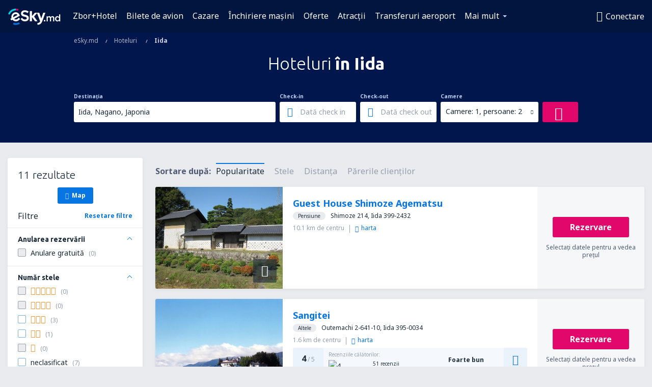

--- FILE ---
content_type: text/html; charset=UTF-8
request_url: https://www.esky.md/hoteluri/ci/43487/hoteluri-iida
body_size: 19373
content:

<!DOCTYPE html>
<!--[if IE]><![endif]-->
<!--[if IE 9 ]><html lang="ro-MD" class="ie9"><![endif]-->
<!--[if (gt IE 9)|!(IE)]><!-->
	<html
	lang="ro-MD"> <!--<![endif]-->
	<head>
				<link href="https://fonts.googleapis.com/css?family=Ubuntu:300,700|Noto+Sans:400,700|Source+Code+Pro:400,700&amp;subset=latin,cyrillic-ext,latin-ext&amp;display=swap" rel="preload" as="style">

					<meta charset="utf-8">

			<meta http-equiv="X-UA-Compatible" content="IE=Edge,chrome=1"/>
			<meta name="viewport" content="width=device-width, initial-scale=1.0, maximum-scale=1, user-scalable=no"/>
							    <title>Hoteluri Iida Japonia - Hoteluri în Iida - Rezervare hotel - eSky.md</title>
<meta name="description" content="Căutare hoteluri în Iida - Hoteluri Iida - Rezervați hotelul acum!">
<meta name="keywords" content="hoteluri Iida, hoteluriîn Iida, hoteluri ieftine Iida, rezervare hoteluri Iida, căutare hoteluri Iida">

    <meta name="robots" content="all" />

    <link rel="canonical" href="https://www.esky.md/hoteluri/ci/43487/hoteluri-iida" />
<meta property="og:locale" content="ro_MD" />
<meta property="og:site_name" content="eSky.md - Bilete de Avion, Hoteluri, Închiriere mașini, Asigurări" />

    <meta property="og:title" content="Hoteluri Iida Japonia - Hoteluri în Iida - Rezervare hotel - eSky.md" />

<meta property="og:type" content="website" />
    <meta property="og:image" content="https://static1.eskypartners.com/logos/partners/ro_MD/logo_square.jpg" />
    <meta property="og:url" content="https://www.esky.md/hoteluri/ci/43487/hoteluri-iida" />

    <meta property="og:description" content="Căutare hoteluri în Iida - Hoteluri Iida - Rezervați hotelul acum!" />



						 <link rel="alternate" hreflang="bg" href="https://www.esky.bg/hoteli/ci/43487/hoteli-iida" />
								 <link rel="alternate" hreflang="bg-BG" href="https://www.esky.bg/hoteli/ci/43487/hoteli-iida" />
								 <link rel="alternate" hreflang="bs" href="https://www.esky.ba/hoteli/ci/43487/hoteli-iida" />
								 <link rel="alternate" hreflang="bs-BA" href="https://www.esky.ba/hoteli/ci/43487/hoteli-iida" />
								 <link rel="alternate" hreflang="cs" href="https://www.esky.cz/hotely/ci/43487/hotely-iida" />
								 <link rel="alternate" hreflang="cs-CZ" href="https://www.esky.cz/hotely/ci/43487/hotely-iida" />
								 <link rel="alternate" hreflang="da" href="https://www.eskytravel.dk/hoteller/ci/43487/hoteli-iida" />
								 <link rel="alternate" hreflang="da-DK" href="https://www.eskytravel.dk/hoteller/ci/43487/hoteli-iida" />
								 <link rel="alternate" hreflang="de" href="https://www.eskytravel.de/hotels/ci/43487/hotels-iida" />
								 <link rel="alternate" hreflang="de-AT" href="https://www.esky.at/hotels/ci/43487/hotels-iida" />
								 <link rel="alternate" hreflang="de-CH" href="https://www.eskytravel.ch/hotels/ci/43487/hotels-iida" />
								 <link rel="alternate" hreflang="de-DE" href="https://www.eskytravel.de/hotels/ci/43487/hotels-iida" />
								 <link rel="alternate" hreflang="el" href="https://www.esky.gr/xenodohia/ci/43487/xenodohia-iida" />
								 <link rel="alternate" hreflang="el-GR" href="https://www.esky.gr/xenodohia/ci/43487/xenodohia-iida" />
								 <link rel="alternate" hreflang="en" href="https://www.esky.com/hotels/ci/43487/hotels-iida" />
								 <link rel="alternate" hreflang="en-142" href="https://www.esky.eu/hotels/ci/43487/hotels-iida" />
								 <link rel="alternate" hreflang="en-150" href="https://www.esky.eu/hotels/ci/43487/hotels-iida" />
								 <link rel="alternate" hreflang="en-EG" href="https://www.esky.com.eg/hotels/ci/43487/hotels-iida" />
								 <link rel="alternate" hreflang="en-GB" href="https://www.esky.co.uk/hotels/ci/43487/hotels-iida" />
								 <link rel="alternate" hreflang="en-HK" href="https://www.esky.com.hk/hotels/ci/43487/hotels-iida" />
								 <link rel="alternate" hreflang="en-IE" href="https://www.esky.ie/hotels/ci/43487/hotels-iida" />
								 <link rel="alternate" hreflang="en-KE" href="https://www.esky.co.ke/hotels/ci/43487/hotels-iida" />
								 <link rel="alternate" hreflang="en-MY" href="https://www.esky.com.my/hotels/ci/43487/hotels-iida" />
								 <link rel="alternate" hreflang="en-NG" href="https://www.esky.com.ng/hotels/ci/43487/hotels-iida" />
								 <link rel="alternate" hreflang="en-NZ" href="https://www.eskytravel.co.nz/hotels/ci/43487/hotels-iida" />
								 <link rel="alternate" hreflang="en-SG" href="https://www.esky.com.sg/hotels/ci/43487/hotels-iida" />
								 <link rel="alternate" hreflang="en-US" href="https://www.esky.com/hotels/ci/43487/hotels-iida" />
								 <link rel="alternate" hreflang="en-ZA" href="https://www.eskytravel.co.za/hotels/ci/43487/hotels-iida" />
								 <link rel="alternate" hreflang="es" href="https://www.edestinos.com/hoteles/ci/43487/hoteles-iida" />
								 <link rel="alternate" hreflang="es-BO" href="https://www.edestinos.com.bo/hoteles/ci/43487/hoteles-iida" />
								 <link rel="alternate" hreflang="es-CL" href="https://www.edestinos.cl/hoteles/ci/43487/hoteles-iida" />
								 <link rel="alternate" hreflang="es-CO" href="https://www.edestinos.com.co/hoteles/ci/43487/hoteles-iida" />
								 <link rel="alternate" hreflang="es-CR" href="https://www.edestinos.cr/hoteles/ci/43487/hoteles-iida" />
								 <link rel="alternate" hreflang="es-DO" href="https://www.edestinos.com.do/hoteles/ci/43487/hoteles-iida" />
								 <link rel="alternate" hreflang="es-ES" href="https://www.esky.es/hoteles/ci/43487/hoteles-iida" />
								 <link rel="alternate" hreflang="es-GT" href="https://www.edestinos.com.gt/hoteles/ci/43487/hoteles-iida" />
								 <link rel="alternate" hreflang="es-HN" href="https://www.edestinos.com.hn/hoteles/ci/43487/hoteles-iida" />
								 <link rel="alternate" hreflang="es-MX" href="https://www.edestinos.com.mx/hoteles/ci/43487/hoteles-iida" />
								 <link rel="alternate" hreflang="es-NI" href="https://www.edestinos.com.ni/hoteles/ci/43487/hoteles-iida" />
								 <link rel="alternate" hreflang="es-PA" href="https://www.edestinos.com.pa/hoteles/ci/43487/hoteles-iida" />
								 <link rel="alternate" hreflang="es-PE" href="https://www.edestinos.com.pe/hoteles/ci/43487/hoteles-iida" />
								 <link rel="alternate" hreflang="es-PR" href="https://www.edestinos.com.pr/hoteles/ci/43487/hoteles-iida" />
								 <link rel="alternate" hreflang="es-PY" href="https://www.edestinos.com.py/hoteles/ci/43487/hoteles-iida" />
								 <link rel="alternate" hreflang="es-SV" href="https://www.edestinos.com.sv/hoteles/ci/43487/hoteles-iida" />
								 <link rel="alternate" hreflang="fi" href="https://www.esky.fi/hotellit/ci/43487/hoteli-iida" />
								 <link rel="alternate" hreflang="fi-FI" href="https://www.esky.fi/hotellit/ci/43487/hoteli-iida" />
								 <link rel="alternate" hreflang="fr" href="https://www.esky.fr/hotels/ci/43487/hotels-iida" />
								 <link rel="alternate" hreflang="fr-FR" href="https://www.esky.fr/hotels/ci/43487/hotels-iida" />
								 <link rel="alternate" hreflang="fr-MA" href="https://www.esky.co.ma/hotels/ci/43487/hotels-iida" />
								 <link rel="alternate" hreflang="hr" href="https://www.esky.hr/hoteli/ci/43487/hoteli-iida" />
								 <link rel="alternate" hreflang="hr-HR" href="https://www.esky.hr/hoteli/ci/43487/hoteli-iida" />
								 <link rel="alternate" hreflang="hu" href="https://www.esky.hu/hotelek/ci/43487/hotelek-iida" />
								 <link rel="alternate" hreflang="hu-HU" href="https://www.esky.hu/hotelek/ci/43487/hotelek-iida" />
								 <link rel="alternate" hreflang="it" href="https://www.eskytravel.it/hotel/ci/43487/alberghi-iida" />
								 <link rel="alternate" hreflang="it-IT" href="https://www.eskytravel.it/hotel/ci/43487/alberghi-iida" />
								 <link rel="alternate" hreflang="nb" href="https://www.eskytravel.no/hoteller/ci/43487/hoteli-iida" />
								 <link rel="alternate" hreflang="nb-NO" href="https://www.eskytravel.no/hoteller/ci/43487/hoteli-iida" />
								 <link rel="alternate" hreflang="nl" href="https://www.esky.nl/hotels/ci/43487/hotels-iida" />
								 <link rel="alternate" hreflang="nl-BE" href="https://www.eskytravel.be/hotels/ci/43487/hotels-iida" />
								 <link rel="alternate" hreflang="nl-NL" href="https://www.esky.nl/hotels/ci/43487/hotels-iida" />
								 <link rel="alternate" hreflang="pl" href="https://www.esky.pl/hotele/ci/43487/hotele-iida" />
								 <link rel="alternate" hreflang="pl-PL" href="https://www.esky.pl/hotele/ci/43487/hotele-iida" />
								 <link rel="alternate" hreflang="pt" href="https://www.esky.pt/hoteis/ci/43487/hoteis-iida" />
								 <link rel="alternate" hreflang="pt-PT" href="https://www.esky.pt/hoteis/ci/43487/hoteis-iida" />
								 <link rel="alternate" hreflang="ro" href="https://www.esky.ro/hoteluri/ci/43487/hoteluri-iida" />
								 <link rel="alternate" hreflang="ro-MD" href="https://www.esky.md/hoteluri/ci/43487/hoteluri-iida" />
								 <link rel="alternate" hreflang="ro-RO" href="https://www.esky.ro/hoteluri/ci/43487/hoteluri-iida" />
								 <link rel="alternate" hreflang="sk" href="https://www.esky.sk/hotely/ci/43487/hotely-iida" />
								 <link rel="alternate" hreflang="sk-SK" href="https://www.esky.sk/hotely/ci/43487/hotely-iida" />
								 <link rel="alternate" hreflang="sr" href="https://www.esky.rs/hoteli/ci/43487/hoteli-iida" />
								 <link rel="alternate" hreflang="sr-RS" href="https://www.esky.rs/hoteli/ci/43487/hoteli-iida" />
								 <link rel="alternate" hreflang="sv" href="https://www.esky.se/hotell/ci/43487/hoteli-iida" />
								 <link rel="alternate" hreflang="sv-SE" href="https://www.esky.se/hotell/ci/43487/hoteli-iida" />
								 <link rel="alternate" hreflang="tr" href="https://www.esky.com.tr/otel/ci/43487/otel-iida" />
								 <link rel="alternate" hreflang="tr-TR" href="https://www.esky.com.tr/otel/ci/43487/otel-iida" />
								 <link rel="alternate" hreflang="x-default" href="https://www.esky.com/hotels/ci/43487/hotels-iida" />
			
	<meta name="fragment" content="!" />


			
			<script>
LUX=(function(){var a=("undefined"!==typeof(LUX)&&"undefined"!==typeof(LUX.gaMarks)?LUX.gaMarks:[]);var d=("undefined"!==typeof(LUX)&&"undefined"!==typeof(LUX.gaMeasures)?LUX.gaMeasures:[]);var j="LUX_start";var k=window.performance;var l=("undefined"!==typeof(LUX)&&LUX.ns?LUX.ns:(Date.now?Date.now():+(new Date())));if(k&&k.timing&&k.timing.navigationStart){l=k.timing.navigationStart}function f(){if(k&&k.now){return k.now()}var o=Date.now?Date.now():+(new Date());return o-l}function b(n){if(k){if(k.mark){return k.mark(n)}else{if(k.webkitMark){return k.webkitMark(n)}}}a.push({name:n,entryType:"mark",startTime:f(),duration:0});return}function m(p,t,n){if("undefined"===typeof(t)&&h(j)){t=j}if(k){if(k.measure){if(t){if(n){return k.measure(p,t,n)}else{return k.measure(p,t)}}else{return k.measure(p)}}else{if(k.webkitMeasure){return k.webkitMeasure(p,t,n)}}}var r=0,o=f();if(t){var s=h(t);if(s){r=s.startTime}else{if(k&&k.timing&&k.timing[t]){r=k.timing[t]-k.timing.navigationStart}else{return}}}if(n){var q=h(n);if(q){o=q.startTime}else{if(k&&k.timing&&k.timing[n]){o=k.timing[n]-k.timing.navigationStart}else{return}}}d.push({name:p,entryType:"measure",startTime:r,duration:(o-r)});return}function h(n){return c(n,g())}function c(p,o){for(i=o.length-1;i>=0;i--){var n=o[i];if(p===n.name){return n}}return undefined}function g(){if(k){if(k.getEntriesByType){return k.getEntriesByType("mark")}else{if(k.webkitGetEntriesByType){return k.webkitGetEntriesByType("mark")}}}return a}return{mark:b,measure:m,gaMarks:a,gaMeasures:d}})();LUX.ns=(Date.now?Date.now():+(new Date()));LUX.ac=[];LUX.cmd=function(a){LUX.ac.push(a)};LUX.init=function(){LUX.cmd(["init"])};LUX.send=function(){LUX.cmd(["send"])};LUX.addData=function(a,b){LUX.cmd(["addData",a,b])};LUX_ae=[];window.addEventListener("error",function(a){LUX_ae.push(a)});LUX_al=[];if("function"===typeof(PerformanceObserver)&&"function"===typeof(PerformanceLongTaskTiming)){var LongTaskObserver=new PerformanceObserver(function(c){var b=c.getEntries();for(var a=0;a<b.length;a++){var d=b[a];LUX_al.push(d)}});try{LongTaskObserver.observe({type:["longtask"]})}catch(e){}};
LUX.label="esky_hotels_search_results_seo";
LUX.samplerate = (function (p, s) { try { return Math.max.apply(null, String(s).split(';').map(function (v, i) { return i === 0 ? ['*', v] : v.split(':'); }).map(function (a) { return [new RegExp('^' + a[0].replace(/\*/g, '.*').replace(/\+/g, '\\$&'), 'i'), parseInt(a[1], 10) ]; }).filter(function (a) { return a[0].test(p); }).map(function (a) { return a[1]; })) || void 0 } catch(e) { return; }; })(location.pathname, "20");
</script>
<script src="https://cdn.speedcurve.com/js/lux.js?id=4134562730" defer crossorigin="anonymous"></script>
			<script>
(function (w, d, s, l, i, g) {
	w[l] = w[l] || [];
	w[l].push({ 'gtm.start': new Date().getTime(), event: 'gtm.js' });
	var f = d.getElementsByTagName(s)[0],
		j = d.createElement(s),
		dl = l != 'dataLayer' ? '&l=' + l : '';
	j.async = true;
	(j.id = g), (j.src = 'https://etm.esky.md/gtm.js?id=' + i + dl);
	f.parentNode.insertBefore(j, f);
})(window, document, 'script', 'dataLayer', 'GTM-NH83QL6', 'esky.gtm.global');
</script>
<script>
(function (w, d, s, p) {
	w._edls = w._edls || [];
	w._edls.push(['set', 'esky.page.label', 'hotels.search.results']);
	var f = d.getElementsByTagName(s)[0],
		j = d.createElement(s);
	j.async = true;
	j.id = 'esky-dls';
	j.dataset.prefix = p;
	j.dataset.schema = 'messages';
	j.src = p + '/dls.js';
	f.parentNode.insertBefore(j, f);
})(window, document, 'script', 'https://www.esky.com/data-layer');
</script>

			
	<script>
		dataLayer = [];

					dataLayer.push({"Destination":{"CityCode":"43487","CityName":"Iida","CountryCode":"JP","CountryName":"Japonia"},"Filters":{"Object":"False","Stars":"False","TripAdvisorRating":"False"},"Travellers":{"PaxCount":2,"Adults":2,"Children":0},"QSF":{"RoomsCount":1,"StayLength":0},"Page":{"Category":"Hotels","Type":"Search hotels"},"Url":"https:\/\/www.esky.md\/hoteluri\/ci\/43487\/hoteluri-iida"});
		
		function setFirstTimeVisit(cookieName) {
			function formatDate(param) {
				return ('0' + param).slice(-2);
			}

			function getPresentDate() {
				var today = new Date();
				var date = today.getFullYear() +
					formatDate(today.getMonth() + 1) +
					formatDate(today.getDate()) +
					formatDate(today.getHours()) +
					formatDate(today.getMinutes());

				return date;
			}

			function setCookie() {
				document.cookie = cookieName + '=' + getPresentDate() + ';path=/;expires=' + new Date(+new Date() + 24 * 60 * 60 * 1000 * 365);
			}

			function getCookieValues() {
				return document.cookie.match(RegExp('(?:^|;\\s*)' + cookieName + '=([^;]*)'));
			}

			function isCookieSet() {
				var match = getCookieValues();
				return (match != null && match.length > 0);
			}

			if (!isCookieSet()) {
				setCookie();
			}

			dataLayer.push({
				'UserFirstVisitDate': getCookieValues()[1]
			})
		}

		setFirstTimeVisit('firstTimeVisit');
	</script>




			<script>
	var _eac = _eac || {};

	_eac.start = new Date();
	_eac.url = '/patalyst/v1.1';
	_eac.disabledActions = '[]';
	_eac.enabled = true;
	_eac.dimensions = [];
						_eac.dimensions.push([ 'TestAB', 'site not tested', 'String' ]);
								_eac.dimensions.push([ 'Partner', 'ESKYMD', 'String' ]);
			
	function extendObj (objA, objB) {
		for (var i in objB) {
			if (objB.hasOwnProperty(i)) {
				objA[i] = objB[i];
			}
		}
	}

	var ibeConfig = {};
	var dbrRoutes = {};
	var i18n = {};
	//JS logger
	var logger = {
		adapters: [
						{
				name: 'http',
				level: ['ERROR']
			}
		],
		url: '/_fe/log'
	};

		var routesAsync = "/res/gh-b112/common/js-routing/prod_ro_md.js";
	
	function i18nExtend(_i18n) {
		extendObj(i18n, _i18n)
	}
</script>

<link rel="shortcut icon" href="https://static1.eskypartners.com/favicons/esky.ico"/>
	<meta name="theme-color" content="#031639">
<link href="https://www.esky.md/res/gh-b112/eui/css/default/templates/default.css" type="text/css" rel="stylesheet" />
	<link href="https://www.esky.md/res/gh-b112/eui/css/default/pages/hotels/search-results.css" type="text/css" rel="stylesheet" />

<!--[if IE 9]>
<script src="/res/gh-b112/eui/js/vendor/es6-shim.min.js"></script>
<![endif]-->
<!--[if lt IE 9]>
<script src="/res/gh-b112/eui/js/vendor/html5shiv.min.js"></script>
<script src="/res/gh-b112/eui/js/vendor/es5-shim.min.js"></script>
<![endif]-->
<!--[if lt IE 8]>
<script src="/res/gh-b112/eui/js/vendor/json3.min.js"></script>
<![endif]-->

<script>
	if (!Object.assign || !window.Promise) {
		var shim = document.createElement('script');
		shim.setAttribute('src', '/res/gh-b112/eui/js/vendor/es6-shim.min.js');
		document.getElementsByTagName('head')[0].appendChild(shim);
	}
</script>

		
	    					
		
		
		<link href="https://fonts.googleapis.com/css?family=Ubuntu:300,700|Noto+Sans:400,700|Source+Code+Pro:400,700&amp;subset=latin,cyrillic-ext,latin-ext&amp;display=swap" rel="stylesheet" type="text/css">
																				<link href="https://www.esky.md/res/gh-b112/eui/js/0.js" as="script" rel="preload">
											<link href="https://www.esky.md/res/gh-b112/eui/js/2.js" as="script" rel="preload">
											<link href="https://www.esky.md/res/gh-b112/eui/js/1.js" as="script" rel="preload">
											<link href="https://www.esky.md/res/gh-b112/eui/js/3.js" as="script" rel="preload">
											<link href="https://www.esky.md/res/gh-b112/eui/js/4.js" as="script" rel="preload">
											<link href="https://www.esky.md/res/gh-b112/eui/js/5.js" as="script" rel="preload">
											<link href="https://www.esky.md/res/gh-b112/eui/js/6.js" as="script" rel="preload">
											<link href="https://www.esky.md/res/gh-b112/eui/js/7.js" as="script" rel="preload">
											<link href="https://www.esky.md/res/gh-b112/eui/js/common.js" as="script" rel="preload">
											<link href="https://www.esky.md/res/gh-b112/eui/js/router.js" as="script" rel="preload">
											<link href="https://www.esky.md/res/gh-b112/eui/js/partners-locale/ro_md.js" as="script" rel="preload">
											<link href="https://www.esky.md/res/gh-b112/eui/js/8.js" as="script" rel="preload">
											<link href="https://www.esky.md/res/gh-b112/eui/js/9.js" as="script" rel="preload">
											<link href="https://www.esky.md/res/gh-b112/eui/js/22.js" as="script" rel="preload">
											<link href="https://www.esky.md/res/gh-b112/eui/js/hotels/search-results.js" as="script" rel="preload">
														
								<script src="https://www.esky.md/res/gh-b112/eui/js/affiliates/cj.js" defer></script>
				</head>

	<body
		id="default_container"
		data-go-test-id=""
		data-go-test-version=""
		data-route="esky_hotels_search_results_seo_www.esky.md"
		 data-action="searchResultsHotels" class="action-searchResultsHotels searchResultsHotels" 		 	>
										<!-- Google Tag Manager -->
	<noscript>
		<iframe src="//www.googletagmanager.com/ns.html?id=GTM-5M6R7Z" height="0" width="0" style="display:none;visibility:hidden"></iframe>
	</noscript>

	<script>
		(function(w,d,s,l,i){w[l]=w[l]||[];w[l].push({'gtm.start':
				new Date().getTime(),event:'gtm.js'});var f=d.getElementsByTagName(s)[0],
				j=d.createElement(s),dl=l!='dataLayer'?'&l='+l:'';j.async=true;j.src=
				'//www.googletagmanager.com/gtm.js?id='+i+dl;f.parentNode.insertBefore(j,f);
		})(window,document,'script','dataLayer','GTM-5M6R7Z');
	</script>

	<script type="text/javascript">
		window[window.addEventListener ? 'addEventListener' : 'attachEvent']('load', function () {
			dataLayer.push({
				'event': 'LoadingDone'
			});
		}, false);
	</script>
					
						
		
							
		
							
			
								
															
							
		
				
					
	<noscript class="no-js">
						
		
		
		
		
		
			<div class="msg-box  info">
		<i class="ico-msg icon-alert"></i>
		<div class="content">
							<h5 class="header">Conținutul paginii este afișat parțial</h5>
										<p class="description">JavaScript (utilizat pentru afișarea conținutului interactiv) a fost dezactivat în browser-ul dumneavoastră. Vă rugăm să îl activați pentru funcționarea corectă a website-ului.</p>
						
							<div class="description">			<div class="btn-list">
				<strong>Activare JavaScript:</strong>
				<ul>
											<li>
							<a href="https://support.google.com/chrome/answer/114662?hl=ro-MD" class="btn small function" rel="nofollow" target="_blank">Chrome</a>
						</li>
											<li>
							<a href="https://support.mozilla.org/ro/kb/javascript-settings-for-interactive-web-pages" class="btn small function" rel="nofollow" target="_blank">Firefox</a>
						</li>
											<li>
							<a href="https://support.microsoft.com/ro-md/gp/howtoscript" class="btn small function" rel="nofollow" target="_blank">Internet Explorer</a>
						</li>
											<li>
							<a href="https://support.apple.com/ro-ro/HT201265" class="btn small function" rel="nofollow" target="_blank">Safari</a>
						</li>
											<li>
							<a href="http://help.opera.com/Windows/12.10/en/javascript.html" class="btn small function" rel="nofollow" target="_blank">Opera</a>
						</li>
									</ul>
			</div>
		</div>
			
			
			
			
			
					</div>
	</div>

	
	</noscript>

		
									
				
		<header id="header-top" class="transparent">
			<div class="header-wrapper">
				<div class="logo-section">
											<a class="logo" href="https://www.esky.md/" target="_top" >
							<span class="back-to-mainpage">&lt;&lt; Acasă</span>
														<img class="logo-img" src="https://static1.eskypartners.com/logos/eskymd-white.svg"  alt="Hoteluri Iida Japonia - Hoteluri în Iida - Rezervare hotel - eSky.md - Bilete de Avion, Hoteluri, Închiriere mașini, Asigurări"
					 data-static-img-url="https://static1.eskypartners.com/logos/eskymd-white.png"/>
					
						</a>
									</div>
									
		
		<nav class="main-nav">
			<ul class="site-menu menu mobile-menu">
																													<li class="tree-item main-tabs">

																									<a href="/zbor+hotel/" title="Zbor+Hotel" class="menu-link link-1 tx-link">Zbor+Hotel</a>
															</li>
																				<li class="tree-item main-tabs">

																									<a href="/bilete-de-avion" title="Bilete de avion" class="menu-link link-2 tx-link">Bilete de avion</a>
															</li>
																				<li class="tree-item main-tabs">

																									<a href="/cazare/" title="Cazare" class="menu-link link-3 tx-link">Cazare</a>
															</li>
																				<li class="tree-item main-tabs">

																									<a href="https://www.rentalcars.com/?affiliateCode=eskygroup&amp;adplat=hpHeader&amp;adcamp=MD" rel="nofollow" title="Închiriere mașini" target="_blank" class="menu-link link-4 tx-link">Închiriere mașini</a>
															</li>
																				<li class="tree-item main-tabs">

																									<a href="/oferte" title="Oferte" class="menu-link link-5 tx-link">Oferte</a>
															</li>
																				<li class="tree-item main-tabs">

																									<a href="https://www.getyourguide.com/?partner_id=6PH6GQ5&amp;cmp=MD" rel="nofollow" title="Atracţii" target="_blank" class="menu-link link-6 tx-link">Atracţii</a>
															</li>
																				<li class="tree-item main-tabs">

																									<a href="https://esky-md.mozio.com/?campaign=website" rel="nofollow" target="_blank" rel="noreferrer noopener" title="Transferuri aeroport" class="menu-link link-7 tx-link">Transferuri aeroport</a>
															</li>
																																																							<li class="tree-item menu-more">

																									<a href="/asigurare-de-calatorie" title="Asigurări" class="menu-link link-1 tx-link">Asigurări</a>
															</li>
																				<li class="tree-item menu-more">

																									<a href="https://esky-md.tickets-partners.com/" rel="nofollow" target="_blank" title="Evenimente sportive" class="menu-link link-2 tx-link">Evenimente sportive</a>
															</li>
																				<li class="tree-item menu-more">

																									<a href="https://app.esky.ro/?utm_source=esky.md&amp;utm_medium=menu" target="_blank" title="Aplicații mobile" class="menu-link link-3 tx-link">Aplicații mobile</a>
															</li>
																				<li class="tree-item menu-more">

																									<a href="/companii-aeriene" title="Companii aeriene" class="menu-link link-4 tx-link">Companii aeriene</a>
															</li>
																				<li class="tree-item menu-more">

																									<a href="/aeroporturi" title="Aeroporturi" class="menu-link link-5 tx-link">Aeroporturi</a>
															</li>
																				<li class="tree-item menu-more">

																									<a href="/comentarii" title="Comentarii" class="menu-link link-6 tx-link">Comentarii</a>
															</li>
																				<li class="tree-item menu-more">

																									<a href="/ghid-de-calatorie" title="Ghid de călătorie" class="menu-link link-7 tx-link">Ghid de călătorie</a>
															</li>
																				<li class="tree-item menu-more">

																									<a href="/radar" title="Radar de zboruri" class="menu-link link-8 tx-link">Radar de zboruri</a>
															</li>
																				<li class="tree-item menu-more">

																									<a href="/despre-noi/contact" rel="nofollow" title="Asistenţă şi contact" class="menu-link link-9 tx-link">Asistenţă şi contact</a>
															</li>
																				<li class="tree-item menu-more">

																									<a href="/userzone/login" rel="nofollow" title="Gestionarea rezervărilor" class="menu-link link-10 tx-link">Gestionarea rezervărilor</a>
															</li>
															
									<li class="main-tabs more-tab tree-item main-menu-dropdown hide-medium">
						<a href="javascript:void(null)" class="menu-link more"
						   data-content-id="main-menu-more-box">Mai mult</a>
						<ul id="main-menu-more-box" class="dropdown-content"
						    data-dropdown-content-id="main-menu-more-box">
																																																	<li>
											<a href="/asigurare-de-calatorie" title="Asigurări">Asigurări</a>
										</li>
																			<li>
											<a href="https://esky-md.tickets-partners.com/" rel="nofollow" target="_blank" title="Evenimente sportive">Evenimente sportive</a>
										</li>
																			<li>
											<a href="https://app.esky.ro/?utm_source=esky.md&amp;utm_medium=menu" target="_blank" title="Aplicații mobile">Aplicații mobile</a>
										</li>
																			<li>
											<a href="/companii-aeriene" title="Companii aeriene">Companii aeriene</a>
										</li>
																			<li>
											<a href="/aeroporturi" title="Aeroporturi">Aeroporturi</a>
										</li>
																			<li>
											<a href="/comentarii" title="Comentarii">Comentarii</a>
										</li>
																			<li>
											<a href="/ghid-de-calatorie" title="Ghid de călătorie">Ghid de călătorie</a>
										</li>
																			<li>
											<a href="/radar" title="Radar de zboruri">Radar de zboruri</a>
										</li>
																			<li>
											<a href="/despre-noi/contact" rel="nofollow" title="Asistenţă şi contact">Asistenţă şi contact</a>
										</li>
																			<li>
											<a href="/userzone/login" rel="nofollow" title="Gestionarea rezervărilor">Gestionarea rezervărilor</a>
										</li>
																														</ul>
					</li>
							</ul>
		</nav>
	
				
				<div class="header-side-options">
					
											<div class="user-zone-header">
														
	

<div class="hidden">
	<div id="uz-login-box" class="uz-login-box">
		<img class="illustration" src="https://www.esky.md/_fe/img/illustration-default-user_zone.svg?s=80x80">

		<h4 class="title">Bine aţi venit ȋn Contul dumneavoastră!</h4>

		<p class="description">Conectaţi-vă şi gestionați-vă rezervările.</p>

		<ul class="uz-menu-wrapper">
							<li class="menu-item user-zone-google">
					<img class="menu-item-img" src="https://www.esky.md/_fe/img/icon_google_multicolor.svg?s=20x20">
					<span class="menu-item-text">Conectaţi-vă cu contul Google</span>
				</li>
				<li class="menu-item user-zone-facebook">
					<img class="menu-item-img" src="https://www.esky.md/_fe/img/icon_facebook_multicolor.svg?s=20x20">
					<span class="menu-item-text">Conectaţi-vă cu contul de Facebook</span>
				</li>
						<li class="menu-item user-zone-email">
				<img class="menu-item-img" src="https://www.esky.md/_fe/img/icon_mail.svg?s=20x20">
				<span class="menu-item-text">Conectaţi-vă cu adresa de email</span>
			</li>
		</ul>
	</div>
</div>
	
	
				
										</div>
					
												<div id="hamburger-wrapper" class="hamburger-wrapper">
		<div class="hamburger-inner-wrapper">
			<div class="hamburger">
				<span class="line line1"></span>
				<span class="line line2"></span>
				<span class="line line3"></span>
			</div>
			<span class="hamburger-title">Meniu<i class="icon icon-eui_arrow_down hide-small"></i></span>
			<span class="hamburger-close"><i class="icon icon-eui_close"></i></span>
		</div>
	</div>
									</div>

							</div>
		</header>
	
<script type="text/javascript">
	i18nExtend({
    "message-dialog": {
        "Your_account_has_been_connected_with_facebook": "Contul dumnevoastr\u0103 a fost conectat la Facebook",
        "You_can_now_sign_in_via_facebook_or_normal_account": "Pute\u021bi s\u0103 v\u0103 conecta\u021bi at\u00e2t folosind contul de Facebook {$1} c\u00e2t \u0219i adresa de e-mail \u0219i parola.",
        "Your_account_has_been_disconnected_from_facebook": "Contul dumneavoastr\u0103 a fost deconectat de la profilul de Facebook",
        "You_can_now_sign_in_only_with_email_and_password": "Acum pute\u021bi s\u0103 v\u0103 conecta\u021bi doar cu <br \/> adresa de e-mail \u0219i parola.",
        "Account_with_email_from_current_facebook_profile_already_exists": "Adresa de e-mail prin care sunte\u021bi conectat la Facebook este deja conectat\u0103 la contul dumneavoastr\u0103.",
        "Sign_in_to_other_facebook_profile_to_connect_it_with_this_account": "Conecta\u021bi-v\u0103 la un alt profil de Facebook pentru a \u00eel conecta cu acest cont.",
        "You_have_already_account_connected_to_other_facebook_profile": "Ave\u021bi deja contul conectat la un alt profil de Facebook.",
        "Sign_in_to_other_facebook_profile_or_via_email": "Conecta\u021bi-v\u0103 folosind un alt cont de Facebook sau introduc\u00e2nd adresa de e-mail \u0219i parola.",
        "Changes_have_been_saved": "Informa\u021biile au fost salvate",
        "We_have_sent_you_reset_password_link": "Un link pentru resetarea parolei a fost trimis la aceast\u0103 adres\u0103",
        "Check_your_email_to_reset_password": "Verifica\u021bi adresa de e-mail \u0219i urma\u021bi instruc\u021biunile primite.",
        "We_have_sent_you_activation_link": "Link-ul pentru activare a fost trimis pe adresa dumneavoastr\u0103 de e-mail",
        "Check_your_email_and_follow_instructions_to_activate_account": "V\u0103 rug\u0103m s\u0103 accesa\u021bi e-mail-ul \u0219i s\u0103 urma\u021bi pa\u0219ii pentru activarea contului.",
        "Welcome_in_our_site": "Bine a\u021bi venit pe eSky.md",
        "We_wish_you_very_best_journeys": "V\u0103 dorim c\u00e2t mai multe c\u0103l\u0103torii pl\u0103cute!",
        "Traveler_added": "Pasagerul a fost ad\u0103ugat",
        "Traveler_saved": "Detaliile pasagerului au fost salvate",
        "Traveler_removed": "Pasagerul a fost eliminat",
        "Callcenter_callback_success_title": "Solicitarea apelului a fost \u00eenregistrat\u0103",
        "Callcenter_callback_success_text": "Un consultant eSky v\u0103 va contacta \u00een cel mai scurt timp",
        "Travel_group_message_success_title": "Cererea dumneavoastr\u0103 a fost trimis\u0103",
        "Travel_group_message_error_title": "Cererea dumneavoastr\u0103 nu a fost trimis\u0103",
        "Travel_group_message_success_description": "Consultan\u021bii no\u0219tri v\u0103 vor contacta \u00een cel mai scurt timp pentru a stabili detaliile c\u0103l\u0103toriei.",
        "Travel_group_message_error_description": "V\u0103 rug\u0103m s\u0103 \u00eencerca\u021bi s\u0103 trimite\u021bi mesajul din nou.",
        "No_deals_for_specified_date": "Momentan, acest zbor este indisponibil.",
        "No_deals_for_date_more_info": "Pentru zborul selectat au fost rezervate toate locurile. V\u0103 rug\u0103m s\u0103 alege\u021bi o alt\u0103 dat\u0103 pentru zborul dumneavoastr\u0103.",
        "Provide_your_data": "Introduce\u021bi datele dumneavoastr\u0103",
        "To_shorten_reservation_time": "pentru a economisi timp la efectuarea rezerv\u0103rilor viitoare.",
        "Contact_form_success_header": "Mesajul a fost trimis cu succes!",
        "Contact_form_success_description": "V\u0103 mul\u021bumim pentru mesaj. Vom reveni \u00een cel mai scurt timp.",
        "Contact_form_error_header": "Din p\u0103cate, mesajul dvs. nu a fost trimis.",
        "Contact_form_error_description": "A ap\u0103rut o eroare. V\u0103 rug\u0103m s\u0103 \u00eencerca\u021bi din nou \u00een c\u00e2teva momente.",
        "Resend_confirmation_success_header": "Confirmarea a fost retrimis\u0103",
        "Resend_confirmation_success_description": "Verific\u0103-\u021bi e-mailul. Dac\u0103 mesajul nu este \u00een inbox, este posibil s\u0103 fi intrat \u00een  folderul spam. ",
        "Resend_confirmation_error_header": "Confirmarea nu a fost retrimis\u0103",
        "Resend_confirmation_error_description": "Ne pare r\u0103u, \u00eens\u0103 nu putem retrimite confirmarea. te rug\u0103m s\u0103 re\u00eencerci mai t\u00e2rziu. ",
        "Resend_confirmation_info_406_header": "Confirmarea nu a fost trimis\u0103",
        "Resend_confirmation_info_406_description": "Rezervarea este \u00een curs de procesare, iar statusul acesteia se va modifica \u00een cur\u00e2nd. V\u0103 rug\u0103m s\u0103 a\u0219tepta\u021bi c\u00e2teva momente, iar apoi s\u0103 re\u00eencerca\u021bi.",
        "Resend_confirmation_info_409_header": "Confirmarea a fost trimis\u0103",
        "Resend_confirmation_info_409_description": "Dac\u0103 nu a\u021bi primit un e-mail de la noi, v\u0103 rug\u0103m s\u0103 verifica\u021bi folderul spam. ",
        "Try_to_send_again": "Trimite\u021bi din nou",
        "Or": "sau",
        "Price_operator_info": "Tariful pentru apeluri interna\u021bionale al operatorului telefonic",
        "Hotel_search_not_found_info": "Nu au fost g\u0103site rezultate pentru c\u0103utarea dvs.",
        "Hotel_search_not_found_sub_info": "Asigura\u021bi-v\u0103 c\u0103 a\u021bi introdus numele corecte",
        "Hotel_search_error_info": "Nu au fost g\u0103site rezultate pentru c\u0103utarea dvs.",
        "Hotel_search_error_sub_info": "\u00cencerca\u021bi o nou\u0103 c\u0103utare folosind alte criterii",
        "Hotel_search_filters_not_found_head": "Nu au fost g\u0103site rezultate pentru criteriile de c\u0103utare utilizate",
        "Hotel_search_filters_not_found_desc": "Modifica\u021bi criteriile de c\u0103utare sau \u0219terge\u021bi toate filtrele",
        "Hotel_search_filters_not_found_clear_all_filters": "\u0218terge\u021bi toate filtrele"
    },
    "user-zone-header": {
        "Price_alerts": "Alert\u0103 pentru tarif",
        "Search_history": "Istoricul c\u0103ut\u0103rilor",
        "Travelers": "C\u0103l\u0103tori",
        "Payer_data": "Detaliile pl\u0103titorului",
        "Settings": "Preferin\u021be",
        "Logout": "Deconectare",
        "Sign_in": "Conectare",
        "or": "sau",
        "sign_up": "\u00eenregistrare",
        "My_account": "Contul meu",
        "My_bookings": "Rezerv\u0103rile mele",
        "Co_travelers": "Parteneri de c\u0103l\u0103torie",
        "Payer_data_contact": "Detaliile pl\u0103titorului",
        "Account_settings": "Set\u0103ri cont",
        "Wallet": "{{parentSiteName}} Wallet"
    },
    "user-zone-login": {
        "Sign_in_facebook": "Conecta\u021bi-v\u0103 prin Facebook",
        "or": "sau",
        "email": "E-mail",
        "password": "Parola",
        "remember_me": "\u021aine-m\u0103 minte",
        "Sign_in": "Conectare",
        "Dont_remember_password": "A\u021bi uitat parola?",
        "Enter_email": "Introduce\u021bi o adres\u0103 de mail",
        "Enter_valid_email": "Introduce\u021bi adresa de e-mail corect\u0103",
        "Enter_password": "Introduce\u021bi o parol\u0103",
        "Wrong_email_or_password": "Adresa de e-mail sau parola introduse nu sunt corecte.\n",
        "Dont_have_account": "Nu ave\u021bi \u00eenc\u0103 un cont?",
        "Register": "\u00cenregistra\u021bi-v\u0103"
    },
    "reset-password-dialog": {
        "Did_you_forget_password": "A\u021bi uitat parola?",
        "Type_your_email_which_you_login_to_account": "Introduce\u021bi adresa de e-mail pentru accesarea contului",
        "Email": "E-mail:",
        "I_want_set_new_password": "Vreau s\u0103 setez o nou\u0103 parol\u0103",
        "Enter_email": "Introduce\u021bi adresa de e-mail",
        "Enter_valid_email": "Introduce\u021bi adresa de e-mail corect\u0103:",
        "Check_your_email_to_reset_password": "Verifica\u021bi adresa de e-mail \u0219i urma\u021bi instruc\u021biunile primite.",
        "We_have_sent_you_reset_password_link": "Un link pentru resetarea parolei a fost trimis la aceast\u0103 adres\u0103",
        "User_with_this_email_does_not_exist": "Nu exist\u0103 un cont \u00eenregistrat cu aceast\u0103 adres\u0103 de e-mail",
        "This_value_is_not_a_valid_email_address": "Adresa de e-mail introdus\u0103 este incorect\u0103",
        "Back_to_login": "Back to login"
    },
    "facebook-connect-dialog": {
        "Connect_account_with_facebook": "Conecta\u021bi-v\u0103 prin contul dvs. de Facebook",
        "Connect_your_account_with_currently_logged_facebook_profile": "Conecta\u021bi-v\u0103 contul de pe eSky.md <b> {$1} <\/ b> cu profilul de Facebook la care sunte\u021bi conecta\u021bi:",
        "You_can_easy_and_safe_connect_your_account_with_facebook": "Conectarea prin contul dvs. de Facebook v\u0103 permite \u00eentr-un mod rapid \u0219i sigur:",
        "easly_find_friends_traveling_in_the_same_direction": "Identificarea cu u\u0219urin\u021b\u0103 a prietenilor care au ales aceea\u0219i destina\u021bie",
        "It_looks_that_you_already_have_account": "Se pare c\u0103 ave\u021bi deja un cont creat.",
        "share_promotions_and_reservations": "Distribuirea promo\u021biilor \u0219i rezerv\u0103rilor",
        "sign_in_with_one_click": "Conectarea cu un sigur click",
        "You_decide_what_will_be_published": "Control total asupra a ceea ce se public\u0103 \u0219i c\u00e2nd"
    },
    "user-zone-registration": {
        "Sign_in_facebook": "Conecta\u021bi-v\u0103 prin Facebook",
        "or": "sau",
        "email": "E-mail",
        "password": "Parola (minimum 6 caractere)",
        "repeat_password": "Reintroduce\u021bi parola",
        "Regulations_acceptance": "Sunt de acord cu <a href=\"{$1}\" class=\"show-regulations dialog-regulations-link\" data-dialog-title=\"Regulations\"> Termenii \u0219i condi\u021biile<\/a>",
        "Register": "\u00cenregistra\u021bi-v\u0103",
        "Enter_email": "Introduce\u021bi o adres\u0103 de mail",
        "Enter_valid_email": "Introduce\u021bi adresa de e-mail corect\u0103",
        "Enter_password": "Introduce\u021bi o parol\u0103",
        "Password_to_short": "Parola trebuie s\u0103 con\u021bin\u0103 cel pu\u021bin 6 caractere",
        "Enter_password_again": "Re-introduce\u021bi parola",
        "Passwords_are_different": "Parolele nu se potrivesc",
        "Regulations_acceptance_needed": "Accepta\u021bi Termenii \u0219i Condi\u021biile",
        "This_email_is_already_used": "Aceast\u0103 adres\u0103 de e-mail este deja \u00eenregistrat\u0103"
    },
    "regulations-dialog": {
        "Regulations": "Termeni \u0219i Condi\u021bii",
        "Print": "Imprimare",
        "Open_in_new_window": "Deschide\u021bi \u00eentr-o fereastr\u0103 nou\u0103",
        "Policy_of_withdrawal": "Politica de retragere",
        "Booking_conditions": "Termenii \u0219i condi\u021biile rezerv\u0103rii",
        "Policy_scope": "Domeniul de aplicare a poli\u021bei de asigurare"
    }
});</script>

		
									
	<div class="hero with-breadcrumbs hero-under-menu hotel-search-hero"
		>

				<div class="hero-content">
						                        <div class="breadcrumbs" >
            <ol itemscope itemtype="http://schema.org/BreadcrumbList">                        <li itemprop="itemListElement" itemscope itemtype="http://schema.org/ListItem" data-qa-segment="eSky.md">
                            <a itemprop="item" href="/" class="tx-link">
                                <span itemprop="name">eSky.md</span>
                            </a>
                            <meta itemprop="position" content="1">
                        </li><li itemprop="itemListElement" itemscope itemtype="http://schema.org/ListItem"
                                data-qa-segment="Hoteluri" class="">
                                <a itemprop="item" href="/hoteluri" class="tx-link">
                                    <span itemprop="name">Hoteluri</span>
                                </a>
                                                                <meta itemprop="position" content="2">
                            </li>                            <li itemprop="itemListElement" itemscope itemtype="http://schema.org/ListItem" data-qa-segment="Iida">
                                <span itemprop="name">Iida</span>
                                                                <meta itemprop="position" content="3">
                            </li></ol>
        </div>
        					
			
	
	
	
	
	<div class="header-text hide-small" itemscope itemtype="http://schema.org/Product">
				<h1 class="h3 title" itemprop="name">
											Hoteluri <strong>în Iida</strong					</h1>
		<p class="subtitle hide-medium">
							Alegeți cea mai potrivită ofertă pentru dvs.!					</p>
	</div>

			<section class="qsf-container standalone search">
						
				
	
			<section class="qsf-summary">
			<strong class="destination">
				<span class="label hide-small">Destinația:</span>
				<span class="value">Iida, Nagano, Japonia</span>,
			</strong>
							<span class="label-without-dates">Alegeți datele</span>
						<span class="guest-amount">
				<i class="icon-passenger_count"></i>
				2
			</span>
		</section>
	
	<form method="get" action="/hotels/search" class="hotels-qsf tx-form" novalidate="novalidate">
		<fieldset class="wrap destination">
			
        
                    		        <label for="code" class="required">
            Destinația

                    </label>
						    <input type="text" id="destination" name="code" required="required" class="destination " placeholder="Oraș" tabindex="1" value="Iida, Nagano, Japonia" />

		</fieldset>
		<fieldset class="wrap check-in-date">
			
        
                    		        <label for="checkInDate" class="required">
            Check-in

                    </label>
						    <input type="text" id="checkInDate" name="checkInDate" required="required" class="date " placeholder="Dată check in" tabindex="2" />

		</fieldset>
		<fieldset class="wrap check-out-date">
			
        
                    		        <label for="checkOutDate" class="required">
            Check-out

                    </label>
						    <input type="text" id="checkOutDate" name="checkOutDate" required="required" class="date " placeholder="Dată check out" tabindex="3" />

		</fieldset>

		<fieldset class="wrap guests">
			<label for="guests"><span>Camere</span></label>
			<div id="guests" class="rooms-counter-trigger" tabindex="4"></div>
			<span class="arrow-down icon-arrow-hide-reveal-content"></span>
			<div class="rooms-counter-wrapper hidden"></div>
		</fieldset>

		<button type="submit" class="btn qsf-search hotels" tabindex="5">
			<span class="text"><i class="icon-loupe-search"></i>Căutare</span>
		</button>
	</form>

			</section>
				</div>
	</div>
	<div id="ad-hero-slot" class="ad-slot"></div>
		
		
			
		
					
			
	<div class="site-content container">
		<div class="search-results-wrapper">
			
	
	<div class="progress hidden search-results-rendering">

					<div class="animation">
				<div class="css-loader"></div>
			</div>
		
		<p class="h4">
							Căutăm oferte					</p>
		<p class="text"></p>

		<div class="ads">
						</div>
		<div class="billboard"></div>
			</div>
				
	<div class="search-progress-bar hidden"></div>

			<div class="search-results-sidebar">
					
	<div class="hotel-search-filters hidden">
		<div class="filters-loader"></div>
		<div class="filters-header-wrapper"></div>
				
	
	
	<div class="hotel-small-map hide-medium search">
		<img class="map-canvas-img hidden" src="/res/gh-b112/eui/img/common/map.png" alt="" />

		
		<button class="btn function small show-full-map map-animation">
			<i class="icon icon-map-point2"></i>
			Map		</button>
	</div>
		<div class="filters-content-wrapper"></div>
	</div>
			</div>
			<div class="search-results-content">
					<div class="hotel-search-filters-tags hide-small hidden"></div>
					<div class="action-buttons-container hidden hide-large"></div>
					
	<div class="hotel-search-sorters hidden"></div>
				    	                        				    	
					
    
    <div class="hotel-search-results">
        <div class="search-results"></div>
    </div>
			</div>
		</div>
	</div>

		
							<footer class="simple">
		<div class="container">
			
			    <div class="copyright transaction">
        Tarifele afișate pe site-ul nostru depind de ofertele operatorilor de transport și ale furnizorilor.<br>Copyright © eSky.md<br>Toate drepturile rezervate.    </div>
		</div>
	</footer>


	
	
	
	<div class="seo-links hide-medium">
		<div class="container">
							<div class="last-searched">
					<p class="title-links">Alte persoane au căutat și:</p>
					<ul class="list-links">
											<li class="seo-link">
				<a href="/hoteluri/ap/gmz/hoteluri-san-sebastan-la-gomera" class="tx-link"
				   title="Hoteluri aeroport San Sebastian de la Gomera La Gomera" target="_top">Hoteluri aeroport San Sebastian de la Gomera La Gomera</a>
			</li>
					<li class="seo-link">
				<a href="/hoteluri/ci/ycn/hoteluri-cochrane" class="tx-link"
				   title="Hoteluri Cochrane" target="_top">Hoteluri Cochrane</a>
			</li>
					<li class="seo-link">
				<a href="/hoteluri/ap/hrg/hoteluri-hurghada-intl-airport" class="tx-link"
				   title="Hoteluri aeroport Hurghada Hurghada Intl Airport" target="_top">Hoteluri aeroport Hurghada Hurghada Intl Airport</a>
			</li>
					<li class="seo-link">
				<a href="/hoteluri/ap/nqn/hoteluri-neuquen-presidente-peron-intl" class="tx-link"
				   title="Hoteluri aeroport Neuquen Presidente Peron" target="_top">Hoteluri aeroport Neuquen Presidente Peron</a>
			</li>
					<li class="seo-link last">
				<a href="/hoteluri/ap/grx/hoteluri-granada-federico-garcia-lorca" class="tx-link"
				   title="Hoteluri aeroport Granada Federico Garcia Lorca" target="_top">Hoteluri aeroport Granada Federico Garcia Lorca</a>
			</li>
			
					</ul>
				</div>
						<div class="popular-searches">
				<p class="title-links">Căutări populare:</p>
				<ul class="list-links">
										<li class="seo-link">
				<a href="/hoteluri/ci/ktw/hoteluri-katowice" class="tx-link"
				   title="Hoteluri Katowice" target="_top">Hoteluri Katowice</a>
			</li>
					<li class="seo-link">
				<a href="/hoteluri/ci/lon/hoteluri-londra" class="tx-link"
				   title="Hoteluri Londra" target="_top">Hoteluri Londra</a>
			</li>
					<li class="seo-link">
				<a href="/hoteluri/ci/57354/hoteluri-ludon-medoc" class="tx-link"
				   title="Hoteluri Ludon-Médoc" target="_top">Hoteluri Ludon-Médoc</a>
			</li>
					<li class="seo-link">
				<a href="/hoteluri/ci/34390/hoteluri-wassenaar" class="tx-link"
				   title="Hoteluri Wassenaar" target="_top">Hoteluri Wassenaar</a>
			</li>
					<li class="seo-link last">
				<a href="/hoteluri/ap/buz/hoteluri-bushehr-airport" class="tx-link"
				   title="Hoteluri aeroport Bushehr Bushehr Airport" target="_top">Hoteluri aeroport Bushehr Bushehr Airport</a>
			</li>
			
				</ul>
			</div>
		</div>
	</div>
		
											<div id="fb-root"></div>

<script
		type="text/javascript"
		src="https://www.esky.md/getjsconfig?source=esky_hotels_search_results_seo_www.esky.md&amp;partnerCode=ESKYMD"
></script>

<script type='text/javascript'>
	i18nExtend({
    "outdated-browser-info": {
        "Your_browser_is_outdated": "Versiunea de browser este veche",
        "New_browser_advantages_info": "Versiunile actualizate de browser v\u0103 economisesc timpul, sunt mai sigure \u0219i permit mai multe op\u021biuni online.",
        "Currently_you_are_using_old_ie": "\u00cen acest moment utiliza\u021bi versiunea veche pentru Internet Explorer",
        "Update_your_browser": "Actualiza\u021bi browser-ul",
        "Try_different_modern_browser": "\u00cencerca\u021bi o versiune mai nou\u0103 \u0219i mai modern\u0103 de browser:"
    },
    "regulations-dialog": {
        "Regulations": "Termeni \u0219i Condi\u021bii",
        "Print": "Imprimare",
        "Open_in_new_window": "Deschide\u021bi \u00eentr-o fereastr\u0103 nou\u0103",
        "Policy_of_withdrawal": "Politica de retragere",
        "Booking_conditions": "Termenii \u0219i condi\u021biile rezerv\u0103rii",
        "Policy_scope": "Domeniul de aplicare a poli\u021bei de asigurare"
    },
    "splash-screen": {
        "Btn_store": "Desc\u0103rca\u021bi gratis",
        "Kill_splash": "Vizita\u021bi site-ul de mobil",
        "Text_promotion": "Profita\u021bi acum de<h2>20 Lei<br \/>reducere<\/h2>la fiecare bilet rezervat"
    },
    "smart-banner": {
        "App_name_android": "eSky",
        "App_name_ios": "eSky",
        "Description_android": "Caut\u0103 \u0219i rezerv\u0103 rapid",
        "Description_ios": "Caut\u0103 \u0219i rezerv\u0103 rapid",
        "Btn_install_short_android": "Descarc\u0103 aplica\u021bia",
        "Btn_install_short_ios": "Descarc\u0103 aplica\u021bia"
    },
    "breadcrumbs": {
        "Type_name": "Tasta\u021bi numele"
    },
    "hotels-seo-header": {
        "Seo_Hotels_ci_headline": "Hoteluri <strong>{{destination}}<\/strong",
        "Seo_Hotels_ci_headline_1": "Hoteluri <strong>{{destination}}<\/strong",
        "Seo_Hotels_ci_headline_2": "Hosteluri <strong>{{destination}}<\/strong",
        "Seo_Hotels_ci_headline_3": "Apartamente \u00een regim hotelier <strong>{{destination}}<\/strong",
        "Seo_Hotels_ci_headline_4": "Apartamente <strong>{{destination}}<\/strong",
        "Seo_Hotels_ci_headline_5": "Case de oaspe\u021bi <strong>{{destination}}<\/strong",
        "Seo_Hotels_ci_headline_6": "Hoteluri bed&breakfast <strong>{{destination}}<\/strong",
        "Seo_Hotels_ci_headline_7": "Hoteluri <strong>{{destination}}<\/strong",
        "Seo_Hotels_ci_headline_8": "Sta\u021biuni <strong>{{destination}}<\/strong",
        "Seo_Hotels_ci_headline_9": "Camping-uri <strong>{{destination}}<\/strong",
        "Seo_Hotels_ci_headline_10": "Hoteluri parc <strong>{{destination}}<\/strong",
        "Seo_Hotels_ci_headline_11": "Hoteluri <strong>{{destination}}<\/strong",
        "Seo_Hotels_ci_headline_12": "Vile \u00een regim hotelier <strong>{{destination}}<\/strong",
        "Seo_Hotels_ci_headline_13": "Case de vacan\u021b\u0103 \u00een regim hotelier <strong>{{destination}}<\/strong",
        "Seo_Hotels_ci_headline_14": "Case \u00een regim hotelier <strong>{{destination}}<\/strong",
        "Seo_Hotels_ci_headline_15": "Case \u00een regim hotelier <strong>{{destination}}<\/strong",
        "Seo_Hotels_ap_headline": "Hoteluri \u00een apropiere de aeroport <strong>{{destination}}<\/strong>",
        "Seo_Hotels_ap_headline_1": "Hoteluri \u00een apropiere de aeroport <strong>{{destination}}<\/strong>",
        "Seo_Hotels_ap_headline_2": "Hosteluri \u00een apropiere de aeroport <strong>{{destination}}<\/strong>",
        "Seo_Hotels_ap_headline_3": "Hoteluri cu apartamente \u00een apropiere de aeroport <strong>{{destination}}<\/strong>",
        "Seo_Hotels_ap_headline_4": "Apartamente \u00een apropiere de aeroport <strong>{{destination}}<\/strong>",
        "Seo_Hotels_ap_headline_5": "Case \u00een regim hotelier \u00een apropiere de aeroport <strong>{{destination}}<\/strong>",
        "Seo_Hotels_ap_headline_6": "Hoteluri bed&breakfast \u00een apropiere de aeroport <strong>{{destination}}<\/strong>",
        "Seo_Hotels_ap_headline_7": "Cazare \u00een apropiere de aeroport <strong>{{destination}}<\/strong>",
        "Seo_Hotels_ap_headline_8": "Cele mai bune sta\u021biuni \u00een apropiere de aeroport <strong>{{destination}}<\/strong",
        "Seo_Hotels_ap_headline_9": "Camping-uri <strong>{{destination}}<\/strong",
        "Seo_Hotels_ap_headline_10": "Hoteluri parc \u00een apropiere de aeroport <strong>{{destination}}<\/strong>",
        "Seo_Hotels_ap_headline_11": "Hoteluri \u00een apropiere de aeroport <strong>{{destination}}<\/strong>",
        "Seo_Hotels_ap_headline_12": "Pensiuni \u00een apropiere de aeroport <strong>{{destination}}<\/strong>",
        "Seo_Hotels_ap_headline_13": "Cazare \u00een apropiere de aeroport <strong>{{destination}}<\/strong>",
        "Seo_Hotels_ap_headline_14": "Cazare \u00een case \u00een apropiere de aeroport <strong>{{destination}}<\/strong>",
        "Seo_Hotels_ap_headline_15": "Vile \u00een apropiere de aeroport <strong>{{destination}}<\/strong>"
    },
    "autocomplete": {
        "Departure_airport_choose": "Selecta\u021bi aeroportul de plecare",
        "Arrival_airport_choose": "Selecta\u021bi aeroportul",
        "Departure_place": "Plecare din",
        "Arrival_place": "Selecta\u0163i destina\u0163ia",
        "Airport_name": "Aeroport",
        "Distance_from_center": "Distan\u0163a fa\u0163\u0103 de centru",
        "Map_submit": "Alege",
        "More_airports_near": "Mai multe aeroporturi \u00een zone apropiate?",
        "More_airports_on_map": "Toate aeroporturile din",
        "Airports_on_map": "Localiza\u0163i pe hart\u0103:",
        "Last_searched": "Ultimele c\u0103ut\u0103ri:",
        "Nearby_airports": "Aeroporturi \u00een apropiere:",
        "Airlines": "Companii aeriene",
        "National_airlines": "Companii aeriene na\u021bionale",
        "Most_popular": "Cele mai populare:",
        "Check_airports_lower_price": "Verifica\u021bi aeroporturile din apropiere pentru mai multe zboruri:",
        "Cities": "Ora\u0219e",
        "Airports": "Aeroporturi",
        "Geolocation_Item_title": "Utiliza\u021bi loca\u021bia dvs.",
        "Geolocation_Item_description": "Vom afi\u0219a aeroporturile cele mai apropiate de dumneavoastr\u0103.",
        "Geolocation_Error_header": "Nu v\u0103 putem localiza",
        "Geolocation_Error_description": "Verifica\u021bi dac\u0103 v\u0103 \u00eemp\u0103rt\u0103\u0219i\u021bi loca\u021bia."
    },
    "datepicker": {
        "january": "Ianuarie",
        "february": "Februarie",
        "march": "Martie",
        "april": "Aprilie",
        "may": "Mai",
        "june": "Iunie",
        "july": "Iulie",
        "august": "August",
        "september": "Septembrie",
        "october": "Octombrie",
        "november": "Noiembrie ",
        "december": "Decembrie",
        "sunday": "Duminic\u0103 ",
        "monday": "Luni",
        "tuesday": "Mar\u021bi",
        "wednesday": "Miercuri ",
        "thursday": "Joi",
        "friday": "Vineri",
        "saturday": "S\u00e2mb\u0103t\u0103 ",
        "sun": "Dum",
        "mon": "Lun",
        "tue": "Mar",
        "wed": "Mie",
        "thu": "Joi",
        "fri": "Vin",
        "sat": "S\u00e2m",
        "su": "Du",
        "mo": "Lu",
        "tu": "Ma",
        "we": "Mi",
        "th": "Jo",
        "fr": "Vi",
        "sa": "Sa",
        "closeText": "\u00cenchide",
        "prevText": "Luna precedent\u0103",
        "nextText": "Urm\u0103torul",
        "currentText": "Azi",
        "weekHeader": "S\u0103pt",
        "reservation_info": "Rezervarea unui zbor pentru m\u00e2ine este posibil\u0103 doar prin plata prin credit.",
        "payment_info": "Pentru rezervarea unui zbor \u00een data curent\u0103, este necesar s\u0103 contacta\u0163i Serviciul Clien\u0163i.",
        "Departure_day": "Plecare din:",
        "Return_day": "\u00centoarcere",
        "Booking_only_via_callcenter": "Rezerva\u021bi un zbor pentru ziua curent\u0103",
        "Same_departure_return_day": "Plecare \u0219i \u00eentoarcere",
        "Insurance_start": "Prima zi a poli\u021bei de asigurare",
        "Insurance_end": "Ultima zi a poli\u021bei de asigurare"
    },
    "rooms-counter": {
        "Add_room": "Ad\u0103ugare camer\u0103",
        "Adults_type": "Adul\u021bi<span>Peste 18 ani<\/span>",
        "Child_age_0": "sub 1 an",
        "Child_age_1": "1 an",
        "Child_age_2": "2 ani",
        "Child_age_3": "3 ani",
        "Child_age_4": "4 ani",
        "Child_age_5": "5 ani",
        "Child_age_6": "6 ani",
        "Child_age_7": "7 ani",
        "Child_age_8": "8 ani",
        "Child_age_9": "9 ani",
        "Child_age_10": "10 ani",
        "Child_age_11": "11 ani",
        "Child_age_12": "12 ani",
        "Child_age_13": "13 ani",
        "Child_age_14": "14 ani",
        "Child_age_15": "15 ani",
        "Child_age_16": "16 ani",
        "Child_age_17": "17 ani",
        "Child_number": "Copil {$number}",
        "Children_info": "V\u00e2rsta copilului la {$date}",
        "Children_type": "Copii<span> p\u00e2n\u0103 \u00een 18 ani<\/span>",
        "Guests": ", persoane:",
        "Room_number": "Camera {$number}",
        "Rooms": "Camere:",
        "Fill_children_age": "Completa\u021bi v\u00e2rsta copiilor",
        "Apply": "Confirmati",
        "Remove": "\u0218tergere"
    },
    "hotels-qsf": {
        "From": "Check-in",
        "To": "Check-out",
        "Check_in": "Dat\u0103 check in",
        "Check_out": "Dat\u0103 check out",
        "Rooms": "Camere: {{count}}",
        "Guests": "Guests: {{count}}",
        "Rooms_label": "Camere",
        "Fill_destination": "Introduce\u021bi numele ora\u0219ului",
        "Fill_check_in_date": "Completa\u021bi data de check-in",
        "Fill_check_out_date": "Completa\u021bi data de check-out",
        "Wrong_destination": "Eroare la numele destina\u021biei",
        "Search_hotel": "C\u0103utare",
        "Fill_with_valid_minimum_check_in_date": "Data de check-in nu este valid\u0103",
        "Fill_with_valid_minimum_check_out_date": "Data de check-out nu este valid\u0103",
        "Change": "Schimba\u021bi"
    },
    "hotel-distance-description": {
        "From": "de:",
        "From_airport": "de la aeroport",
        "From_city_center": "de centru",
        "From_destination_city_center": "din centrul ora\u0219ului {$1}"
    },
    "hotel-maps": {
        "Total_items_0": "results",
        "Total_items_1": "result",
        "Total_items_2": "results",
        "Total_items_3": "results",
        "Total_items_of_1": "result",
        "Total_items_of_2": "results",
        "Total_items_of_3": "results",
        "Of": "din",
        "Close": "\u00eenchide",
        "Show_full_map": "Show map",
        "Show_rooms": "Arat\u0103 camerele",
        "Search_on_map": "C\u0103uta\u021bi pe hart\u0103",
        "Show_map": "Map",
        "Loading": "Loading",
        "Reset": "Reseta\u021bi",
        "Show_filters": "Filtre",
        "Show_search_results": "List\u0103"
    },
    "message-dialog": {
        "Your_account_has_been_connected_with_facebook": "Contul dumnevoastr\u0103 a fost conectat la Facebook",
        "You_can_now_sign_in_via_facebook_or_normal_account": "Pute\u021bi s\u0103 v\u0103 conecta\u021bi at\u00e2t folosind contul de Facebook {$1} c\u00e2t \u0219i adresa de e-mail \u0219i parola.",
        "Your_account_has_been_disconnected_from_facebook": "Contul dumneavoastr\u0103 a fost deconectat de la profilul de Facebook",
        "You_can_now_sign_in_only_with_email_and_password": "Acum pute\u021bi s\u0103 v\u0103 conecta\u021bi doar cu <br \/> adresa de e-mail \u0219i parola.",
        "Account_with_email_from_current_facebook_profile_already_exists": "Adresa de e-mail prin care sunte\u021bi conectat la Facebook este deja conectat\u0103 la contul dumneavoastr\u0103.",
        "Sign_in_to_other_facebook_profile_to_connect_it_with_this_account": "Conecta\u021bi-v\u0103 la un alt profil de Facebook pentru a \u00eel conecta cu acest cont.",
        "You_have_already_account_connected_to_other_facebook_profile": "Ave\u021bi deja contul conectat la un alt profil de Facebook.",
        "Sign_in_to_other_facebook_profile_or_via_email": "Conecta\u021bi-v\u0103 folosind un alt cont de Facebook sau introduc\u00e2nd adresa de e-mail \u0219i parola.",
        "Changes_have_been_saved": "Informa\u021biile au fost salvate",
        "We_have_sent_you_reset_password_link": "Un link pentru resetarea parolei a fost trimis la aceast\u0103 adres\u0103",
        "Check_your_email_to_reset_password": "Verifica\u021bi adresa de e-mail \u0219i urma\u021bi instruc\u021biunile primite.",
        "We_have_sent_you_activation_link": "Link-ul pentru activare a fost trimis pe adresa dumneavoastr\u0103 de e-mail",
        "Check_your_email_and_follow_instructions_to_activate_account": "V\u0103 rug\u0103m s\u0103 accesa\u021bi e-mail-ul \u0219i s\u0103 urma\u021bi pa\u0219ii pentru activarea contului.",
        "Welcome_in_our_site": "Bine a\u021bi venit pe eSky.md",
        "We_wish_you_very_best_journeys": "V\u0103 dorim c\u00e2t mai multe c\u0103l\u0103torii pl\u0103cute!",
        "Traveler_added": "Pasagerul a fost ad\u0103ugat",
        "Traveler_saved": "Detaliile pasagerului au fost salvate",
        "Traveler_removed": "Pasagerul a fost eliminat",
        "Callcenter_callback_success_title": "Solicitarea apelului a fost \u00eenregistrat\u0103",
        "Callcenter_callback_success_text": "Un consultant eSky v\u0103 va contacta \u00een cel mai scurt timp",
        "Travel_group_message_success_title": "Cererea dumneavoastr\u0103 a fost trimis\u0103",
        "Travel_group_message_error_title": "Cererea dumneavoastr\u0103 nu a fost trimis\u0103",
        "Travel_group_message_success_description": "Consultan\u021bii no\u0219tri v\u0103 vor contacta \u00een cel mai scurt timp pentru a stabili detaliile c\u0103l\u0103toriei.",
        "Travel_group_message_error_description": "V\u0103 rug\u0103m s\u0103 \u00eencerca\u021bi s\u0103 trimite\u021bi mesajul din nou.",
        "No_deals_for_specified_date": "Momentan, acest zbor este indisponibil.",
        "No_deals_for_date_more_info": "Pentru zborul selectat au fost rezervate toate locurile. V\u0103 rug\u0103m s\u0103 alege\u021bi o alt\u0103 dat\u0103 pentru zborul dumneavoastr\u0103.",
        "Provide_your_data": "Introduce\u021bi datele dumneavoastr\u0103",
        "To_shorten_reservation_time": "pentru a economisi timp la efectuarea rezerv\u0103rilor viitoare.",
        "Contact_form_success_header": "Mesajul a fost trimis cu succes!",
        "Contact_form_success_description": "V\u0103 mul\u021bumim pentru mesaj. Vom reveni \u00een cel mai scurt timp.",
        "Contact_form_error_header": "Din p\u0103cate, mesajul dvs. nu a fost trimis.",
        "Contact_form_error_description": "A ap\u0103rut o eroare. V\u0103 rug\u0103m s\u0103 \u00eencerca\u021bi din nou \u00een c\u00e2teva momente.",
        "Resend_confirmation_success_header": "Confirmarea a fost retrimis\u0103",
        "Resend_confirmation_success_description": "Verific\u0103-\u021bi e-mailul. Dac\u0103 mesajul nu este \u00een inbox, este posibil s\u0103 fi intrat \u00een  folderul spam. ",
        "Resend_confirmation_error_header": "Confirmarea nu a fost retrimis\u0103",
        "Resend_confirmation_error_description": "Ne pare r\u0103u, \u00eens\u0103 nu putem retrimite confirmarea. te rug\u0103m s\u0103 re\u00eencerci mai t\u00e2rziu. ",
        "Resend_confirmation_info_406_header": "Confirmarea nu a fost trimis\u0103",
        "Resend_confirmation_info_406_description": "Rezervarea este \u00een curs de procesare, iar statusul acesteia se va modifica \u00een cur\u00e2nd. V\u0103 rug\u0103m s\u0103 a\u0219tepta\u021bi c\u00e2teva momente, iar apoi s\u0103 re\u00eencerca\u021bi.",
        "Resend_confirmation_info_409_header": "Confirmarea a fost trimis\u0103",
        "Resend_confirmation_info_409_description": "Dac\u0103 nu a\u021bi primit un e-mail de la noi, v\u0103 rug\u0103m s\u0103 verifica\u021bi folderul spam. ",
        "Try_to_send_again": "Trimite\u021bi din nou",
        "Or": "sau",
        "Price_operator_info": "Tariful pentru apeluri interna\u021bionale al operatorului telefonic",
        "Hotel_search_not_found_info": "Nu au fost g\u0103site rezultate pentru c\u0103utarea dvs.",
        "Hotel_search_not_found_sub_info": "Asigura\u021bi-v\u0103 c\u0103 a\u021bi introdus numele corecte",
        "Hotel_search_error_info": "Nu au fost g\u0103site rezultate pentru c\u0103utarea dvs.",
        "Hotel_search_error_sub_info": "\u00cencerca\u021bi o nou\u0103 c\u0103utare folosind alte criterii",
        "Hotel_search_filters_not_found_head": "Nu au fost g\u0103site rezultate pentru criteriile de c\u0103utare utilizate",
        "Hotel_search_filters_not_found_desc": "Modifica\u021bi criteriile de c\u0103utare sau \u0219terge\u021bi toate filtrele",
        "Hotel_search_filters_not_found_clear_all_filters": "\u0218terge\u021bi toate filtrele"
    },
    "progress": {
        "header": "__{header}__",
        "subtitle": "__{subtitle}__",
        "Automatic_multiport_search_header": "C\u0103ut\u0103m zboruri pentru toate aeroporturile din ora\u0219ele selectate ... "
    },
    "progress-bar": {
        "In_progress": "C\u0103ut\u0103m op\u021biunea potrivit\u0103 pentru c\u0103l\u0103toria dvs. \u00een cea mai variat\u0103 ofert\u0103 de zboruri.",
        "Items_1": "zbor disponibil \u00een datele indicate",
        "Items_2": "zboruri disponibile \u00een datele indicate",
        "Items_3": "zboruri disponibile \u00een datele indicate",
        "From": "din",
        "Search_hotels_in_progress": "C\u0103ut\u0103m oferte"
    },
    "hotel-search-filters": {
        "Filters_results_0": "rezultate",
        "Filters_results_1": "rezultat",
        "Filters_results_2": "rezultate",
        "Filters_results_3": "rezultate",
        "Filters_results_of_1": "rezultat",
        "Filters_results_of_2": "rezultate",
        "Filters_results_of_3": "rezultate",
        "Filters_header": "Filtre",
        "Filters_clear_all": "Resetare filtre",
        "Filter_category": "Num\u0103r stele",
        "Filter_rating": "P\u0103rerile clien\u021bilor",
        "Filter_meals": "Mese",
        "Filter_price": "Tarif\/noapte",
        "Filter_facilities": "Facilit\u0103\u021bi",
        "Filter_name": "Numele unit\u0103\u0163ii de cazare",
        "Filter_type": "Tipul propriet\u0103\u021bii",
        "Filter_payment": "Metoda de plat\u0103",
        "Filter_provider": "Providers",
        "Filter_cancellation": "Anularea rezerv\u0103rii",
        "Filter_free_cancellation": "Anulare gratuit\u0103",
        "Rating_powered_by": "Recenziile c\u0103l\u0103torilor",
        "Show_results": "Vizualizare",
        "Of": "din",
        "Payment_description_1": "&nbsp;",
        "Payment_description_4": "&nbsp;",
        "Filter_location": "C\u0103uta\u021bi \u00een apropiere",
        "Filter_location_other": "mai mult",
        "Filter_location_select_placeholder": "Introduce\u021bi numele",
        "Show_filters": "Filtre",
        "Clear": "Resetare"
    },
    "hotel-search-sorters": {
        "Sort_by": "Sortare dup\u0103:",
        "Popularity": "Popularitate",
        "Hotel_category": "Stele\n",
        "Distance_from_center": "Distan\u021ba",
        "Distance_from_airport": "Distan\u021ba",
        "Distance": "Distan\u021ba",
        "Guest_rating": "P\u0103rerile clien\u021bilor",
        "Price": "Tarif",
        "Best_deals": "Discount",
        "Show_sorters": "Sortare"
    },
    "room-facilities": {
        "Room_facility_breakfast": "Mic dejun - inclus \u00een pre\u021b",
        "Room_facility_all_inclusive": "All Inclusive - inclus \u00een pre\u021b",
        "Room_facility_half_board": "Demipensiune - inclus \u00een pre\u021b",
        "Room_facility_full_board": "Pensiune complet\u0103 - inclus \u00een pre\u021b"
    },
    "price-description": {
        "For": "pentru",
        "Price_for": "Tarif pentru",
        "Average_price": "Pre\u021b mediu pentru",
        "Member_price": "<b>Pre\u021bul t\u0103u<\/b> pentru",
        "Night_1": "noapte",
        "Night_2": "nop\u021bi",
        "Night_3": "nop\u021bi",
        "Person_1": "persoan\u0103",
        "Person_2": "persoane",
        "Person_3": "persoane",
        "Room": "1 camera",
        "Room_1": "1 camera"
    },
    "tripadvisor-rating": {
        "Trip_advisor_rating_1": "Nerecomandat",
        "Trip_advisor_rating_2": "Mediocru",
        "Trip_advisor_rating_3": "Bun",
        "Trip_advisor_rating_4": "Foarte bun",
        "Trip_advisor_rating_5": "Excelent",
        "Tripadvisor_traveller_rating": "Recenziile c\u0103l\u0103torilor:",
        "Reviews": "recenzii",
        "Show_reviews": "Citi\u021bi recenzii despre acest hotel"
    },
    "pagination": {
        "Next_Page": "Urm\u0103toarea pagin\u0103",
        "Previous_Page": "Pagina precedent\u0103",
        "Show_More": "Show more",
        "Show_More_Rooms": "Arat\u0103 mai multe camere"
    },
    "free-rooms-info": {
        "Free_rooms_1": "A mai r\u0103mas 1 camer\u0103!",
        "Free_rooms_2": "Au mai r\u0103mas 2 camere!",
        "Free_rooms_3": "Au mai r\u0103mas 3 camere!",
        "Free_rooms_4": "Au mai r\u0103mas 4 camere!",
        "Free_rooms_5": "Au mai r\u0103mas 5 camere!",
        "Free_rooms_6": "Au mai r\u0103mas 6 camere!",
        "Free_rooms_7": "Au mai r\u0103mas 7 camere!",
        "Free_rooms_8": "Au mai r\u0103mas 8 camere!",
        "Free_rooms_9": "Au mai r\u0103mas 9 camere!"
    },
    "hotel-gallery": {
        "Close": "\u00eenchide",
        "Photo": "Imagine:",
        "Of": "din",
        "All_photos": "Toate pozele ({{count}})",
        "Show_map": "Harta",
        "Special_offer": "Special offer!",
        "Show_rooms": "Arat\u0103 camerele",
        "Member_pricing": "Club Discount",
        "Common_photos": "Imaginea este cu titlu informativ. Aspectul actual al camerei poate s\u0103 difere."
    },
    "tripadvisor-reviews": {
        "Recent_reviews": "Recenzii recente",
        "Trip_advisor_rating_3": "Bun",
        "Trip_advisor_rating_4": "Foarte bun",
        "Trip_advisor_rating_5": "Excelent",
        "Tripadvisor_traveller_rating": "Recenziile c\u0103l\u0103torilor",
        "Helpful_votes": "Voturi utile:",
        "Ago": " {{durationTime}} (\u00een urm\u0103)",
        "More": "mai mult",
        "Less": "restr\u00e2nge",
        "Info_user_votes": "Aceast\u0103 p\u0103rere a ajutat {$votes} c\u0103l\u0103tori",
        "See_all_reviews": "Mai multe recenzii",
        "Auto_translated": "(traducere automat\u0103)",
        "Ranking_position": "#{{position}} din {{outOfAll}} unit\u0103\u0163i de cazare ({{location}})"
    },
    "hotel-details": {
        "Gallery": "Galerie foto",
        "Reviews": "Recenzii"
    },
    "hotel-banner-details": {
        "Header": "Ofert\u0103 special\u0103 pentru dumneavoastr\u0103 \u2013 hotel mai ieftin cu p\u00e2n\u0103 la 30%!",
        "Description": "Da, este adev\u0103rat! Odat\u0103 ce a\u021bi achizi\u021bionat biletul de avion, ve\u021bi avea acces la o reducere special\u0103 pentru camera de hotel!",
        "Advantages": "<ul>\n    <li><i class=\"icon-ok_outline\"><\/i>\n        <p>Aceasta este o ofert\u0103 special\u0103 de cazare pentru destina\u021bia pe care o vizita\u021bi.<\/p>\n    <\/li>\n    <li><i class=\"icon-ok_outline\"><\/i>\n        <p>Ve\u021bi primi acces la ofertele cu discount special.<\/p>\n    <\/li>\n    <li><i class=\"icon-ok_outline\"><\/i>\n        <p>Oferta special\u0103 este disponibil\u0103 doar la achizi\u021bionarea biletului de avion.<\/p>\n    <\/li>\n<\/ul>\n",
        "Header_member": "Bucura\u021bi-v\u0103 de o reducere extra la camera de hotel - exclusiv pentru utilizatorii \u00eenregistra\u021bi! Este gratuit! ",
        "Description_member": "Loga\u021bi-v\u0103 \u0219i verifica\u021bi discountul pe care vi l-am preg\u0103tit! Aceste pre\u021buri nu sunt disponibile pentru to\u021bi utilizatorii. ",
        "Advantages_member": "<ul>\n    <li><i class=\"icon-ok_outline\"><\/i>\n        <p>G\u0103si\u021bi oferte marcate cu denumirea \"Club Discount\".<\/p>\n    <\/li>\n    <li><i class=\"icon-ok_outline\"><\/i>\n        <p>Alege\u021bi oferta potrivit\u0103 pentru dvs.!<\/p>\n    <\/li>\n<li><i class=\"icon-ok_outline\"><\/i>\n<p>Nu ave\u021bi cont? \u00cenregistra\u021bi-v\u0103 \u00een doar c\u00e2teva minute. <\/p>\n<\/li>\n<\/ul>"
    },
    "hotel-search-results": {
        "Free_cancellation": "Anulare gratuit\u0103!",
        "Pay_less": "Pl\u0103ti\u021bi mai pu\u021bin:",
        "Non_refundable_offer": "Nerambursabil",
        "Book_now_pay_later": "Book now pay later",
        "Choose": "Rezervare",
        "Payment_at_hotel": "Plata la hotel",
        "Payment_at_esky": "Plata acum",
        "Unknown_payment": "Unknown payment",
        "Check_near_objects": "\u00cencerca\u021bi hoteluri din apropiere <b>{{cityName}}<\/b>",
        "Payment_at_esky_or_hotel": "Plata acum sau direct la hotel",
        "You_save": "Ofert\u0103 special\u0103!",
        "Saving_tooltip": "Discount exclusiv, valabil doar la rezervarea unui bilet de avion.",
        "Show_hotel_on_map": "harta",
        "Select_dates": "Selecta\u021bi datele pentru a vedea pre\u021bul",
        "Member_pricing": "Club Discount"
    }
});
						extendObj(ibeConfig, {
			// partner config
			partner: 'ESKYMD',
			locale: 'ro_MD',
			language: 'ro-MD',
			languageCode: 'md',
			country: 'md',
			callCenterCallbackEnabled: '',
			hideContactForm: false,
			isCookieInfoEnabled: false,
			development: false,
			isWebsiteInfoShow: false,
			searchDomain: 'www.esky.md',
			isWebview: false,
			showTranslationForDatepickerToday: false,

            mostPopularAirportCodes: ["KIV","BZY"],

			// ContactData
			contactData: {
				callCenterNumber: '+40312294940',
				callCenterNumberAlternative: '',
				callCenterTime: ''
			},

			// eskyservices
			eskyservices: 'autocomplete.eskyservices.pl',
			eskyservicesSsl: 'autocomplete.eskyservices.pl',
			autocompleteV5Url: 'autocomplete.eskyservices.pl',
			autocompleteBaseUrl: 'https://autocomplete2.eskyservices.pl/api/v1',
			flightsAutocompleteVersion: 'v1',
			hotelsAutocompleteVersion: 'v1',
			autocompleteDelay: '1',

			// momentJS
			formatDate: 'YYYY-MM-DD',
			flightOfferFormatDate: 'D MMM (ddd)',
			FormMinDate: '+0d',
			hotelsQsfMinDate: '+1d',

			//User zone
			enableUserZone : true,
			facebookId: '394663683924793',
			googleId: '342823845731-pgfhgkrpb92aeldeu3kd48ctj9thniqv.apps.googleusercontent.com',
			userZoneOneTap : {
				enabled: true,
				providerUri: 'https://accounts.google.com'
			},
			showPriceAlertsInUz: 'true',
			parentSiteName: 'eSky',
			legalCompany: 'eSky.pl S.A.',
			siteName: 'eSky.md',
			countriesWithState: ['br'],
			countriesWithoutTax: ['br'],
			phoneNumbersData: {"default":{"minNumberLength":5,"maxNumberLength":13,"hasRegionCode":false},"BR":{"minNumberLength":8,"maxNumberLength":9,"hasRegionCode":true,"minRegionCodeLength":2,"maxRegionCodeLength":3}},

			rwdLowestBreakpoint: 640,
			rwdMediumBreakpoint: 1010,
			previousSearchesEnabled: true,

			//XStorage
			XStorage: {
				protocol: 'https',
				path: '/xstorage.html'
			},
			//Riskified
			riskified: {
				domain: 'www.esky.com_global',
				enabled: false
			},

			autoWizard: {
				flightsQSF: true,
				hotelsQSF: true
			},

			// cookies list to set on remote domain
			remoteCookiesList: ["esky_GCLID","esky_TC_referer","esky_TCSIS","esky_TCSI","MasterId","TradeDoubler","CookieConsent","esky_aff","agentIdCookie","RuntimeMode","cookie_acceptance","Meliuz","esky_ctags","esky_adsv","affiliate_id","ipressoHashContactIdentified","ipressoHashContactAnonymous","firstTimeVisit","disable_import_booking","cje"],
			sendRemoteCookies: true,

			hotelsSearchInNewTab: {
				isEnabled: false,
				isEnabledForOneWay: true,
				isEnabledForRoundTrip: true,
				useDepartureForOneWay: false,
				maxLengthOfDaysForOneWay: '1',
				maxLengthOfStayForRoundTrip: '14',
				maxAdults: '2'
			},

			isGeolocationEnabledInQsf: true,

			geolocationRadius: 5000,

			googleMapsApiKeyInteractive: 'AIzaSyAbKj9G0jJnGeUuAROreTxswU6KycdGchs',

			splashScreen: {
				i18nContext: 'splash-screen',
				hideTime: 604800000,
				urls: {
					backgroundImage: ''
				},
				colors: {
					background: '',
					buttonBackground: '',
					text: '',
					buttonText: ''
				}
			},

			smartBanner: {
				i18nContext: 'smart-banner'
			},

			runtimeMode: 'Live',
			useLegLocatorsInPricingLink: true,
			recaptchaSiteKey: '6Ld_QGcaAAAAALG11yv7RiZ9suas8z0z9vuA3tiM',
			recaptchaVerificationEnabled: true,
			packagesPopupDestinations: ["MLA","BARC","BCN","GRO","REU","ROM","CIA","FCO","BOLO","BLQ","FRL","LCA","PFO","PMI","HER","CHQ","KRET","AYT","CFU","TCI","TFS","TFN"],
			hotelPackagesPartner: 'ESKYMDPACKAGES',
			packagesRedirectorUrl: 'https://flightsapi.esky.com/gateway/v1/packages/getportfoliourl',
			eskyAdsvCookieLifetime: '90d',
			affiliatePartnerId: '',
			affiliatePartnerIdCookieLifetime: '44640',
			shouldTrackAffiliateOnWWW: false
		});

	
			try {
				extendObj(ibeConfig, {"googleMapsLibraries":["places"],"googleMapsApiKeyInteractive":"AIzaSyAbKj9G0jJnGeUuAROreTxswU6KycdGchs","googleMapsApiKeyStatic":"AIzaSyBJ3dwFw3ArTBNIylDcuftRk1WxHT6JfeY","googleMapsStaticBaseUri":"https:\/\/maps.eskyservices.pl\/maps\/api\/staticmap","hotelSearchResultsPerPage":35,"hotelsSearchResultsDisplayPricePerNight":false,"hotelSearchMapResultsLimit":50,"hotelSearchCriteria":{"destination":{"code":"43487","type":0,"name":"Iida","suggestion":"Iida, Nagano, Japonia","location":{"lat":"35.516667","lng":"137.816667"},"translations":{"closeToCityName":"Iida","inCityName":"în Iida"}},"checkInDate":"","checkOutDate":"","duration":0,"guestsCount":2,"roomsNumber":1,"rooms":[{"adults":2,"children":0,"childrenAges":[]}],"flightBookingId":"","hasFlightCrossSelling":false,"filters":[],"sorter":{"key":"popularity","direction":"desc"},"searchRadius":20000},"tomCatalystData":{"partnerCode":"ESKYMD"},"hasButtonBackToTop":true,"isMetaSearch":false,"hasMemberPricingAvailable":false});
			}
			catch (_error) {
			}
		
						extendObj(dbrRoutes, {
			mainPage: '/',
			sendEmail: '/send-email',
			checkInLoginScreen: '/online-check-in/getHash/hash',
			copyToClipoardFlashFileUrl: '/res/gh-b112/eui/static/swf/ZeroClipboard.swf',
						userZoneMyBookings: 'https://www.esky.md/userzone/bookings',
			userZoneWallet: 'https://www.esky.md/userzone/wallet',
			userZoneCoTravelers: 'https://www.esky.md/userzone/co-travelers',
			userZonePayerData: 'https://www.esky.md/userzone/user-data',
			userZonePriceAlerts: 'https://www.esky.md/userzone/price-alerts',
			userZoneSettings: 'https://www.esky.md/userzone/account-settings',
			userZoneLoginUser: 'https://www.esky.md/userzone/login',
			userZoneLogoutUser: 'https://www.esky.md/userzone/logout',
			contactPageCallback: '/about-us/contact/callback-request',
			regulationsModal: '/terms-and-conditions',
			walletRegulationModal: '/wallet-regulation',
			flightSearch: '/flights/select/',
						dealsHtmlApi: '/api/v1.0/deals.html',
			dealsJsonApi: '/api/v1.0/deals',
						dealsMultiFilter: '/oferte/dis',
			charterDealsMultiFilter: '/charters/dis',
						multideal: '/oferte/ap/departure/ap/arrival',
						dealsSpecifyAirportToCity: '/oferte/ap/departure/ci/arrival',
			dealsSpecifyAirportToCountry: '/oferte/ap/departure/co/arrival',
			dealsSpecifyAirportToAnywhere: '/oferte/ap/departure/0/0',
						dealsSpecifyCityToAirport: '/oferte/ci/departure/ap/arrival',
			dealsSpecifyCityToCity: '/oferte/ci/departure/ci/arrival',
			dealsSpecifyCityToCountry: '/oferte/ci/departure/co/arrival',
			dealsSpecifyCityToAnywhere: '/oferte/ci/departure/0/0',
						dealsSpecifyCountryToAirport: '/oferte/co/departure/ap/arrival',
			dealsSpecifyCountryToCity: '/oferte/co/departure/ci/arrival',
			dealsSpecifyCountryToCountry: '/oferte/co/departure/co/arrival',
			dealsSpecifyCountryToAnywhere: '/oferte/co/departure/0/0',
						dealsSpecifyAnywhereToAirport: '/oferte/0/0/ap/arrival',
			dealsSpecifyAnywhereToCity: '/oferte/0/0/ci/arrival',
			dealsSpecifyAnywhereToCountry: '/oferte/0/0/co/arrival',
			dealsSpecifyAnywhereToAnywhere: '/oferte', 			charterDealsSpecifyAnywhereToAnywhere: '/charters', 			dealsCalendar: '/oferte/0/slug',
			dealsMainpage: '/oferte',
			imageFallback: '/img-fallback',
			aboutUsContactPageMessage: '/despre-noi/contact',
						subscribeUrl: 'https://www.esky.md/newsletter-subscribe',
						priceAlertsRegister: '/price-alert',
						crsApiUrl: 'https://crs.eskyservices.pl/api/v1.6/reviews/',
			weatherApiUrl: 'https://weather.eskyservices.pl/',
			localizationData: '/localization-data',
			assetsImg: '/res/gh-b112/eui/img/',
			cookieContentURL: '/privacy-policy-show',
			apiUrl: 'https://www.esky.md/eapi'
		});
	
			extendObj(dbrRoutes, {"hotelSearch":"\/hotels\/search-ajax","hotelLocations":"\/hotels\/locations","hotelDetails":"\/api\/v1.1\/hotels\/hotelCode\/details","hotelDataLayer":"\/hotels\/data-layer"});
		</script>

			<script src="https://www.esky.md/res/gh-b112/eui/js/0.js" async></script>
			<script src="https://www.esky.md/res/gh-b112/eui/js/2.js" async></script>
			<script src="https://www.esky.md/res/gh-b112/eui/js/1.js" async></script>
			<script src="https://www.esky.md/res/gh-b112/eui/js/3.js" async></script>
			<script src="https://www.esky.md/res/gh-b112/eui/js/4.js" async></script>
			<script src="https://www.esky.md/res/gh-b112/eui/js/5.js" async></script>
			<script src="https://www.esky.md/res/gh-b112/eui/js/6.js" async></script>
			<script src="https://www.esky.md/res/gh-b112/eui/js/7.js" async></script>
			<script src="https://www.esky.md/res/gh-b112/eui/js/common.js" async></script>
			<script src="https://www.esky.md/res/gh-b112/eui/js/router.js" async></script>
			<script src="https://www.esky.md/res/gh-b112/eui/js/partners-locale/ro_md.js" async></script>
			<script src="https://www.esky.md/res/gh-b112/eui/js/8.js" async></script>
			<script src="https://www.esky.md/res/gh-b112/eui/js/9.js" async></script>
			<script src="https://www.esky.md/res/gh-b112/eui/js/22.js" async></script>
			<script src="https://www.esky.md/res/gh-b112/eui/js/hotels/search-results.js" async></script>
	
					<!--[if lt IE 9 ]>
															<link href="https://www.esky.md/res/gh-b112/eui/js/vendor/outdated-browser-info/outdated-browser-info.min.css" type="text/css" rel="stylesheet" />
															<script src="https://www.esky.md/res/gh-b112/eui/js/vendor/outdated-browser-info/outdated-browser-info.js"></script>
															<![endif]-->
		
					<script>
	window.addEventListener("pageshow", (event) => {
		if (
			(window.navigator.userAgent.indexOf('Safari') > -1 &&
				window.navigator.userAgent.indexOf('Chrome') === -1) &&
			event.persisted
		) {
			window.location.reload();
		}
	});
</script>

			<script>
    window.fbAsyncInit = function() {
        FB.init({
            appId: 394663683924793,
            xfbml: true,
            version: 'v5.0',
            status: true
        });
    };

    (function(d, s, id) {
        var js, fjs = d.getElementsByTagName(s)[0];
        if (d.getElementById(id)) return;
        js = d.createElement(s); js.id = id;
        js.src = "//connect.facebook.net/ro_MD/sdk.js";
        fjs.parentNode.insertBefore(js, fjs);
    }(document, 'script', 'facebook-jssdk'));
</script>

										
						</body>
</html>


--- FILE ---
content_type: image/svg+xml
request_url: https://static1.eskypartners.com/logos/eskymd-white.svg
body_size: 3044
content:
<svg xmlns="http://www.w3.org/2000/svg" xmlns:xlink="http://www.w3.org/1999/xlink" width="103" height="32" viewBox="0 0 103 32">
    <defs>
        <path id="a" d="M13.538 5.036H.138V.046h13.4v4.99z"/>
    </defs>
    <g fill="none" fill-rule="evenodd">
        <path fill="#FFF" d="M40.633 18.266c.111 3.872-2.796 6.46-7.407 6.592a13.936 13.936 0 0 1-1.878-.088c-3.171-.35-5.387-2.643-6.778-4.338l-.137-.163 2.865-2.353.135.166c1.564 1.905 2.212 2.694 4.564 3.15.366.044.778.062 1.216.05 2.132-.062 3.483-1.06 3.44-2.544l-.002-.06c-.041-1.447-1.479-2.443-4.156-2.878-2.465-.4-4.138-.996-5.268-1.874-1.27-.987-1.914-2.39-1.969-4.293l-.002-.06c-.105-3.646 2.809-6.28 7.085-6.403.143-.004.284-.006.425-.006 2.744 0 5.13.797 7.296 2.435l.128.097-2.065 3.094-.142-.1c-1.937-1.36-3.766-1.996-5.598-1.944-1.923.056-3.188 1.015-3.148 2.387l.001.06c.04 1.404.753 2.029 4.889 2.961 4.466 1.008 6.41 2.818 6.504 6.054l.002.058zM68.893 7.988L64.98 19.164l-3.94-11.063L61 7.962h-8.483l-5.862 6.745V4.829h-4.247v20.025h4.247v-8.441l6.052 8.376.05.065h4.898l-6.779-9.326 5.934-6.754 5.962 15.888.023.063c-.886 1.86-1.986 3.488-5.01 3.488h-.17v3.362h.17c6.634 0 8.257-4.327 9.827-8.511.147-.392.293-.783.445-1.174l5.012-13.902h-4.176z"/>
        <path fill="#E2066A" d="M19.34 4.071a12.598 12.598 0 0 0-4.328-.762L15.014 0c1.876.001 3.714.325 5.461.963L19.34 4.071z"/>
        <path fill="#00D2E8" d="M3.111 11.65L0 10.522C2.278 4.23 8.308 0 15.004 0l.01 3.309c-5.318 0-10.097 3.352-11.903 8.34"/>
        <path fill="#FFF" d="M9.86 15.982c0-1.503.623-2.956 1.709-3.986.917-.87 2.07-1.34 3.268-1.34.082 0 .163.002.245.006 1.626.087 2.658.959 3.264 1.744l-8.4 4.535a5.349 5.349 0 0 1-.086-.96m13.64 4.266l-2.644-2.388c-2.217 2.456-3.781 3.422-5.68 3.433a5.252 5.252 0 0 1-3.446-1.265l11.188-6.042-.464-1.415c-.069-.21-1.758-5.176-7.182-5.465-2.273-.121-4.458.697-6.154 2.306a9.09 9.09 0 0 0-2.821 6.57c0 .943.124 1.783.398 2.635l-2.359 1.263 1.693 3.135 2.381-1.267c1.63 1.88 4.089 3.115 6.767 3.115.575 0 1.143-.057 1.7-.166l.007-.001a8.808 8.808 0 0 0 4.185-2.07c.634-.566 1.521-1.37 2.431-2.378"/>
        <g transform="translate(9.421 26.87)">
            <mask id="b" fill="#fff">
                <use xlink:href="#a"/>
            </mask>
            <path fill="#0675E2" d="M5.583 5.036c-1.87 0-3.701-.321-5.445-.954l1.13-3.11c1.38.5 2.832.755 4.315.755 2.216 0 4.396-.581 6.303-1.68l1.652 2.866a15.953 15.953 0 0 1-7.955 2.123" mask="url(#b)"/>
        </g>
        <path fill="#FFF" d="M70.238 24.883h2.67v-2.745h-2.67zM75.497 14.969h2.272v1.502c.638-.883 1.502-1.709 3.023-1.709 1.427 0 2.423.695 2.948 1.747.808-1.052 1.86-1.747 3.361-1.747 2.16 0 3.474 1.371 3.474 3.793v6.328h-2.272V19.25c0-1.577-.732-2.422-2.009-2.422-1.24 0-2.122.864-2.122 2.46v5.595H81.9v-5.652c0-1.54-.751-2.403-2.01-2.403-1.257 0-2.121.939-2.121 2.478v5.577h-2.272V14.97zM100.034 19.945v-.038c0-1.915-1.352-3.173-2.873-3.173-1.558 0-2.854 1.202-2.854 3.173v.038c0 1.915 1.315 3.173 2.854 3.173 1.521 0 2.873-1.277 2.873-3.173m-8.018 0v-.038c0-3.286 2.235-5.145 4.6-5.145 1.635 0 2.667.826 3.38 1.747v-5.333h2.273v13.707h-2.272v-1.652c-.733 1.033-1.765 1.859-3.38 1.859-2.329 0-4.6-1.86-4.6-5.145"/>
    </g>
</svg>
